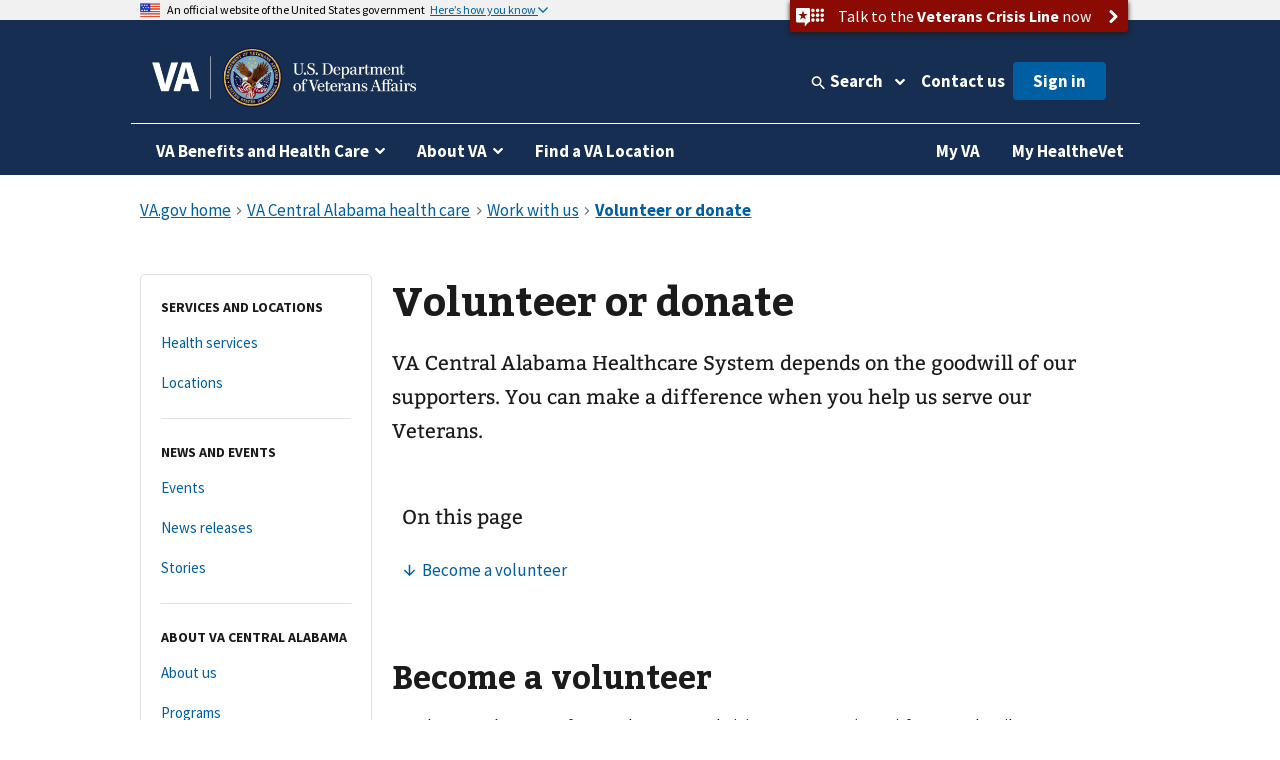

--- FILE ---
content_type: text/html
request_url: https://www.va.gov/central-alabama-health-care/work-with-us/volunteer-or-donate/
body_size: 12249
content:
<!DOCTYPE html><!--[if lt IE 7 ]> <html lang="en" class="ie6"> <![endif]--><!--[if IE 7 ]> <html lang="en" class="ie7"> <![endif]--><!--[if IE 8 ]> <html lang="en" class="ie8"> <![endif]--><!--[if IE 9 ]> <html lang="en" class="ie9"> <![endif]--><!--[if (gt IE 9)|!(IE)]><!--><html lang="en"><!--<![endif]--><!--
  layout: health_care_region_detail_page.drupal.liquid
  path: central-alabama-health-care/work-with-us/volunteer-or-donate
  entityId: 17580
--><head>
  <meta charset="utf-8">
  <meta http-equiv="X-UA-Compatible" content="IE=edge">
  <meta name="HandheldFriendly" content="True">
  <meta name="MobileOptimized" content="320">
  <meta name="viewport" content="width=device-width, initial-scale=1.0">

  <!-- Preconnecting required origins: https://web.dev/uses-rel-preconnect/ -->
  <link rel="preconnect" href="https://www.googletagmanager.com">
    <link rel="preconnect" href="https://api.va.gov">

  <!-- Index only pages on production. -->

  <!-- Add metatags. -->
<!-- Canonical URL -->
  <link rel="canonical" href="https://www.va.gov/central-alabama-health-care/work-with-us/volunteer-or-donate/">

<!-- Last updated -->
  <meta name="DC.Date" scheme="W3CDTF" content="2023-10-11">


<!-- Last updated -->

<!-- Mobile App Promo Banners config -->

<!-- End Mobile App Promo Banners config -->

<!-- og:url -->
  <meta property="og:url" content="https://www.va.gov/central-alabama-health-care/work-with-us/volunteer-or-donate/">

<!-- og:type -->
<meta property="og:type" content="website">

<!-- article:tags -->

<!-- Custom metatags -->
                          <meta name="description" content="VA Central Alabama Healthcare System depends on the goodwill of our supporters. You can make a difference when you help us serve our Veterans.">
                    <link rel="image_src" href="https://www.va.gov/img/design/logo/va-og-image.png">
                        <meta property="og:description" content="VA Central Alabama Healthcare System depends on the goodwill of our supporters. You can make a difference when you help us serve our Veterans.">
                              <meta property="og:image" content="https://www.va.gov/img/design/logo/va-og-image.png">
                              <meta property="og:image:alt" content="U.S. Department of Veterans Affairs">
                              <meta property="og:site_name" content="Veterans Affairs">
                              <meta property="og:title" content="Volunteer or donate | Veterans Affairs">
                              <title>Volunteer Or Donate | VA Central Alabama Health Care | Veterans Affairs</title>
                              <meta name="twitter:card" content="summary_large_image">
                              <meta name="twitter:description" content="You can make a difference when you volunteer at or donate to the VA Central Alabama Healthcare System.">
                              <meta name="twitter:image" content="https://www.va.gov/img/design/logo/va-og-image.png">
                              <meta name="twitter:image:alt" content="U.S. Department of Veterans Affairs">
                              <meta name="twitter:site" content="@DeptVetAffairs">
                              <meta name="twitter:title" content="Volunteer or donate | VA Central Alabama health care | Veterans Affairs">
        
<!-- Default metatags -->

  <!-- Add polyfills. -->
  <script nonce="C0tMVTKvdTHedJArddDeFpGmdoRk2Npn" nomodule data-entry-name="polyfills.js" src="https://prod-va-gov-assets.s3-us-gov-west-1.amazonaws.com/generated/polyfills.entry.js"></script>

  <!-- Add analytics helpers. -->
  <script nonce="C0tMVTKvdTHedJArddDeFpGmdoRk2Npn">
/**
 * An alias for window.dataLayer.push made available under the window so that it is accessible in content files.
 * @module module:record-event
 * @see https://developers.google.com/tag-manager/devguide
 * @see module:platform/monitoring/record-event
 * @param {object} data - The event data that will be sent to GA.
 */
window.dataLayer = [] || window.dataLayer;
window.recordEvent = function(data) {
  return window.dataLayer.push(data);
};
window.recordMultipleEvents = function (events){
  events.forEach(event => recordEvent(event))
}
  </script>

  <!-- Add web components. -->
    <link rel="stylesheet" data-entry-name="web-components.css" href="https://prod-va-gov-assets.s3-us-gov-west-1.amazonaws.com/generated/web-components.css">

      <script nonce="C0tMVTKvdTHedJArddDeFpGmdoRk2Npn" defer data-entry-name="web-components.js" src="https://prod-va-gov-assets.s3-us-gov-west-1.amazonaws.com/generated/web-components.entry.js"></script>
  
  <!-- Render GA template. -->

    


<script data-e2e="analytics-script" nonce="C0tMVTKvdTHedJArddDeFpGmdoRk2Npn">
        (function(w, d, s, l, i) {
  w[l] = w[l] || [];
  w[l].push({ 'gtm.start': new Date().getTime(), event: 'gtm.js' });
  var f = d.getElementsByTagName(s)[0],
    j = d.createElement(s),
    dl = l != 'dataLayer' ? '&l=' + l : '';
  j.async = true;
  j.src = 'https://www.googletagmanager.com/gtm.js?id=' + i + dl;
  f.parentNode.insertBefore(j, f);
})(window, document, 'script', 'dataLayer', 'GTM-WFJWBD');
      (function(window) {
  function withFormContent(acc, data) {
    //console.log("acc.content data",data.Content);
    acc.content = data.Content;
  }

  function withFeedbackUUID(acc, data) {
    acc.feedbackUUID = data.Feedback_UUID;
  }

  function mEvent(name, action, opts) {
    opts = opts || {};
    var custom = opts.custom;
    var label = opts.label;

    function handle(event) {
      var start = +new Date();
      var cm = window.cm || function() {};
      var mData = event.detail;
      var eData = {
        category: 'Medallia',
        action: action,
        label: label || mData.Form_Type,
        value: mData.Form_ID,
        myParams: {},
      };
      if (custom) {
        for (var i = 0; i < custom.length; i++)
          custom[i](eData.myParams, mData);
      }
      var end = +new Date();
      console.log('send', 'event', eData, end - start);
      recordEvent({
        event: eData.action,
        'survey-tool': eData.category,
        'survey-form-id': eData.value,
        'survey-status': eData.label,
        'survey-details': eData.myParams,
      });
    }
    window.addEventListener('MDigital_' + name, handle);
  }
  mEvent('ShowForm_Called', 'survey-show-form-call');
  mEvent('Form_Displayed', 'survey-start-form');
  mEvent('Form_Next_Page', 'survey-next-click');
  mEvent('Form_Back_Page', 'survey-back-click');
  mEvent('Form_Close_Submitted', 'survey-submit-close');
  mEvent('Form_Close_No_Submit', 'survey-no-submit-close');
  mEvent('Feedback_Submit', 'survey-submit', {
    custom: [withFeedbackUUID, withFormContent],
  });
  mEvent('Submit_Feedback', 'survey--submission', {
    custom: [withFeedbackUUID, withFormContent],
  });
  mEvent('Feedback_Button_Clicked', 'survey-button-click', {
    custom: [withFeedbackUUID],
  });
  mEvent('ThankYou_Displayed', 'survey--submission-successful', {
    custom: [withFeedbackUUID, withFormContent],
  });
  mEvent('Invite_Displayed', 'survey-invitation-display', {
    label: 'Invite',
  });
  mEvent('Invite_Accepted', 'survey-invitation-accept', {
    label: 'Invite',
  });
  mEvent('Invite_Declined', 'survey-invitation-decline', {
    label: 'Invite',
  });
  mEvent('Invite_Skipped', 'survey-invitation-skip', {
    label: 'Invite',
  });
})(window);
    
  recordEvent({ environment: 'vagovprod' });
  if ( self !== top ) {
    recordEvent({ event: 'iframed', embeddedIn: document.referrer });
  }
</script>


  <!-- Add Icons. -->
  <link href="https://s3-us-gov-west-1.amazonaws.com/content.www.va.gov/img/design/icons/apple-touch-icon.png" rel="apple-touch-icon-precomposed">
  <link href="https://s3-us-gov-west-1.amazonaws.com/content.www.va.gov/img/design/icons/apple-touch-icon-72x72.png" rel="apple-touch-icon-precomposed" sizes="72x72">
  <link href="https://s3-us-gov-west-1.amazonaws.com/content.www.va.gov/img/design/icons/apple-touch-icon-114x114.png" rel="apple-touch-icon-precomposed" sizes="114x114">
  <link href="https://s3-us-gov-west-1.amazonaws.com/content.www.va.gov/img/design/icons/apple-touch-icon-152x152.png" rel="apple-touch-icon-precomposed" sizes="144x144">
  <link rel="shortcut icon" href="https://s3-us-gov-west-1.amazonaws.com/content.www.va.gov/img/design/icons/favicon.ico">

  <meta name="msapplication-TileImage" content="/img/design/icons/apple-touch-icon-114x114">
  <meta name="msapplication-TileColor" content="#144073">

  <!-- Preload main fonts -->
  <link rel="preload" href="https://prod-va-gov-assets.s3-us-gov-west-1.amazonaws.com/generated/sourcesanspro-bold-webfont.woff2" as="font" type="font/woff2" crossorigin>
  <link rel="preload" href="https://prod-va-gov-assets.s3-us-gov-west-1.amazonaws.com/generated/sourcesanspro-regular-webfont.woff2" as="font" type="font/woff2" crossorigin>
  <link rel="preload" href="https://prod-va-gov-assets.s3-us-gov-west-1.amazonaws.com/generated/bitter-bold.woff2" as="font" type="font/woff2" crossorigin>

  <!-- CSS -->
  <link rel="stylesheet" data-entry-name="style.css" href="https://prod-va-gov-assets.s3-us-gov-west-1.amazonaws.com/generated/style.css">
  <link rel="stylesheet" data-entry-content="content-build.css" href="https://s3-us-gov-west-1.amazonaws.com/content.www.va.gov/assets/content-build.css">
  <link rel="stylesheet" data-entry-name="static-pages.css" href="https://prod-va-gov-assets.s3-us-gov-west-1.amazonaws.com/generated/static-pages.css">

  <!-- Old IE -->

  <!--[if lt IE 9]>
<link rel='stylesheet' href='/assets/css/ie.css'>
<![endif]-->


  <script nonce="C0tMVTKvdTHedJArddDeFpGmdoRk2Npn" defer data-entry-name="vendor.js" src="https://prod-va-gov-assets.s3-us-gov-west-1.amazonaws.com/generated/vendor.entry.js"></script>
  <script nonce="C0tMVTKvdTHedJArddDeFpGmdoRk2Npn" defer data-entry-name="static-pages.js" src="https://prod-va-gov-assets.s3-us-gov-west-1.amazonaws.com/generated/static-pages.entry.js"></script>

  <!--
  We participate in the US government’s analytics program. See the data at analytics.usa.gov.
  https://github.com/digital-analytics-program/gov-wide-code
-->
  <script async type="text/javascript" nonce="C0tMVTKvdTHedJArddDeFpGmdoRk2Npn" src="https://dap.digitalgov.gov/Universal-Federated-Analytics-Min.js?agency=VA" id="_fed_an_ua_tag"></script>

  <script nonce="C0tMVTKvdTHedJArddDeFpGmdoRk2Npn" type="text/javascript">
    function focusContent(e) {
      e.preventDefault();
      const contentElement = document.querySelector('#content h1') || document.querySelector('#content');
      contentElement.setAttribute('tabindex', '-1');
      contentElement.addEventListener('blur', function(event) {
        event.target.removeAttribute('tabindex');
      }, true);
      window.scrollTo(0, contentElement.offsetTop);
      contentElement.focus();
    }
    window.VetsGov = window.VetsGov || {};
    window.VetsGov.headerFooter = JSON.parse("{\"footerData\":[{\"column\":\"bottom_rail\",\"href\":\"https://www.va.gov/accessibility-at-va\",\"order\":1,\"target\":null,\"title\":\"508 compliance\"},{\"column\":\"bottom_rail\",\"href\":\"https://www.va.gov/resources/your-civil-rights-and-how-to-file-a-discrimination-complaint/\",\"order\":2,\"target\":null,\"title\":\"Civil Rights\"},{\"column\":\"bottom_rail\",\"href\":\"https://department.va.gov/foia/\",\"order\":3,\"target\":null,\"title\":\"Freedom of Information Act (FOIA)\"},{\"column\":\"bottom_rail\",\"href\":\"https://www.va.gov/report-harassment/\",\"order\":4,\"target\":null,\"title\":\"Harassment\"},{\"column\":\"bottom_rail\",\"href\":\"https://www.va.gov/oig/\",\"order\":5,\"target\":null,\"title\":\"Office of Inspector General\"},{\"column\":\"bottom_rail\",\"href\":\"https://www.va.gov/opa/Plain_Language.asp\",\"order\":6,\"target\":null,\"title\":\"Plain language\"},{\"column\":\"bottom_rail\",\"href\":\"https://www.va.gov/privacy-policy/\",\"order\":7,\"target\":null,\"title\":\"Privacy, policies, and legal information\"},{\"column\":\"bottom_rail\",\"href\":\"https://www.oprm.va.gov/\",\"order\":8,\"target\":null,\"title\":\"VA Privacy Service\"},{\"column\":\"bottom_rail\",\"href\":\"https://www.va.gov/ORM/NoFEAR_Select.asp\",\"order\":9,\"target\":null,\"title\":\"No FEAR Act Data\"},{\"column\":\"bottom_rail\",\"href\":\"https://www.usa.gov/\",\"order\":10,\"target\":null,\"title\":\"USA.gov\"},{\"column\":\"bottom_rail\",\"href\":\"https://www.va.gov/performance-dashboard/\",\"order\":11,\"target\":null,\"title\":\"VA performance dashboard\"},{\"column\":\"bottom_rail\",\"href\":\"https://www.va.gov/veterans-portrait-project/\",\"order\":12,\"target\":null,\"title\":\"Veterans Portrait Project\"},{\"column\":1,\"href\":\"https://www.va.gov/homeless/\",\"order\":1,\"target\":null,\"title\":\"Homeless Veterans\"},{\"column\":1,\"href\":\"https://www.va.gov/womenvet/\",\"order\":2,\"target\":null,\"title\":\"Women Veterans\"},{\"column\":1,\"href\":\"https://www.va.gov/centerforminorityveterans/\",\"order\":3,\"target\":null,\"title\":\"Minority Veterans\"},{\"column\":1,\"href\":\"https://www.ptsd.va.gov/\",\"order\":4,\"target\":null,\"title\":\"PTSD\"},{\"column\":1,\"href\":\"https://www.mentalhealth.va.gov/\",\"order\":5,\"target\":null,\"title\":\"Mental health\"},{\"column\":1,\"href\":\"https://department.va.gov/veteran-sports/\",\"order\":6,\"target\":null,\"title\":\"Adaptive sports and special events\"},{\"column\":1,\"href\":\"https://www.va.gov/osdbu/\",\"order\":7,\"target\":null,\"title\":\"Small business programs\"},{\"column\":1,\"href\":\"https://www.va.gov/outreach-and-events/events/\",\"order\":8,\"target\":null,\"title\":\"VA outreach events\"},{\"column\":1,\"href\":\"https://www.nrd.gov/\",\"order\":9,\"target\":null,\"title\":\"National Resource Directory\"},{\"column\":2,\"href\":\"https://www.va.gov/forms/\",\"order\":1,\"target\":null,\"title\":\"VA forms\"},{\"column\":2,\"href\":\"https://www.accesstocare.va.gov/\",\"order\":2,\"target\":null,\"title\":\"VA health care access and quality\"},{\"column\":2,\"href\":\"https://www.va.gov/get-help-from-accredited-representative\",\"order\":3,\"target\":null,\"title\":\"Get help from an accredited representative or VSO\"},{\"column\":2,\"href\":\"https://www.mobile.va.gov/appstore/\",\"order\":4,\"target\":null,\"title\":\"VA mobile apps\"},{\"column\":2,\"href\":\"https://department.va.gov/about/state-departments-of-veterans-affairs-office-locations/\",\"order\":5,\"target\":null,\"title\":\"State Veterans Affairs offices\"},{\"column\":2,\"href\":\"https://www.va.gov/opal/fo/dbwva.asp\",\"order\":6,\"target\":null,\"title\":\"Doing business with VA\"},{\"column\":2,\"href\":\"https://www.va.gov/jobs/\",\"order\":7,\"target\":null,\"title\":\"Careers at VA\"},{\"column\":2,\"href\":\"https://www.va.gov/outreach-and-events/outreach-materials\",\"order\":8,\"target\":null,\"title\":\"VA outreach materials\"},{\"column\":2,\"href\":\"https://www.va.gov/welcome-kit/\",\"order\":9,\"target\":null,\"title\":\"Your VA welcome kit\"},{\"column\":3,\"href\":\"https://news.va.gov/\",\"order\":1,\"target\":null,\"title\":\"VA news\"},{\"column\":3,\"href\":\"https://www.va.gov/opa/pressrel/\",\"order\":2,\"target\":null,\"title\":\"Press releases\"},{\"column\":3,\"href\":\"https://public.govdelivery.com/accounts/USVA/subscriber/new/\",\"order\":3,\"target\":null,\"title\":\"Email updates\"},{\"column\":3,\"href\":\"https://www.facebook.com/VeteransAffairs\",\"order\":4,\"target\":null,\"title\":\"Facebook\"},{\"column\":3,\"href\":\"https://www.instagram.com/deptvetaffairs/\",\"order\":5,\"target\":null,\"title\":\"Instagram\"},{\"column\":3,\"href\":\"https://x.com/DeptVetAffairs/\",\"order\":6,\"target\":null,\"title\":\"X\"},{\"column\":3,\"href\":\"https://www.flickr.com/photos/VeteransAffairs/\",\"order\":7,\"target\":null,\"title\":\"Flickr\"},{\"column\":3,\"href\":\"https://www.youtube.com/user/DeptVetAffairs\",\"order\":8,\"target\":null,\"title\":\"YouTube\"},{\"column\":3,\"href\":\"https://digital.va.gov/web-governance/social-media/social-media-sites/\",\"order\":9,\"target\":null,\"title\":\"All VA social media\"},{\"column\":4,\"href\":\"https://www.va.gov/resources/\",\"order\":1,\"target\":null,\"title\":\"Resources and support\"},{\"column\":4,\"href\":\"https://www.va.gov/contact-us/\",\"order\":2,\"target\":null,\"title\":\"Contact us\"},{\"column\":4,\"label\":\"Call us\",\"href\":\"tel:18006982411\",\"order\":3,\"target\":null,\"title\":\"800-698-2411\"},{\"column\":4,\"href\":\"tel:711\",\"order\":4,\"target\":null,\"title\":\"TTY: 711\"},{\"column\":4,\"label\":\"Visit a medical center or regional office\",\"href\":\"https://www.va.gov/find-locations/\",\"order\":5,\"target\":null,\"title\":\"Find a VA location\"}],\"megaMenuData\":[{\"title\":\"VA Benefits and Health Care\",\"menuSections\":[{\"title\":\"Health care\",\"links\":{\"seeAllLink\":{\"text\":\"View all in health care\",\"href\":\"https://www.va.gov/health-care\"},\"columnOne\":{\"title\":\"Get health care benefits\",\"links\":[{\"text\":\"About VA health benefits\",\"href\":\"https://www.va.gov/health-care/about-va-health-benefits\"},{\"text\":\"How to apply\",\"href\":\"https://www.va.gov/health-care/how-to-apply\"},{\"text\":\"Family and caregiver health benefits\",\"href\":\"https://www.va.gov/family-and-caregiver-benefits/health-and-disability\"},{\"text\":\"Apply now for health care\",\"href\":\"https://www.va.gov/health-care/apply/application\"}]},\"columnTwo\":{\"title\":\"Manage your health\",\"links\":[{\"text\":\"Manage health appointments\",\"href\":\"https://www.va.gov/health-care/manage-appointments\"},{\"text\":\"Refill prescriptions and manage medications\",\"href\":\"https://www.va.gov/health-care/manage-prescriptions-medications\"},{\"text\":\"Review medical records online\",\"href\":\"https://www.va.gov/health-care/review-medical-records\"},{\"text\":\"Send and receive secure messages\",\"href\":\"https://www.va.gov/health-care/send-receive-messages\"},{\"text\":\"File for travel pay reimbursement\",\"href\":\"https://www.va.gov/health-care/file-travel-pay-reimbursement\"}]},\"columnThree\":{\"img\":{\"src\":\"https://www.va.gov/img/styles/3_2_medium_thumbnail/public/hub_promos/health-care.png\",\"alt\":\"\"},\"link\":{\"text\":\"Manage your health care with My HealtheVet on VA.gov\",\"href\":\"https://www.va.gov/health-care/manage-health\"},\"description\":\"You can now manage your VA health care in the same place you manage your other VA benefits and services.\"}}},{\"title\":\"Disability\",\"links\":{\"seeAllLink\":{\"text\":\"View all in disability\",\"href\":\"https://www.va.gov/disability\"},\"columnOne\":{\"title\":\"Get disability benefits\",\"links\":[{\"text\":\"Eligibility\",\"href\":\"https://www.va.gov/disability/eligibility\"},{\"text\":\"How to file a claim\",\"href\":\"https://www.va.gov/disability/how-to-file-claim\"},{\"text\":\"Survivor and dependent compensation (DIC)\",\"href\":\"https://www.va.gov/family-and-caregiver-benefits/survivor-compensation/dependency-indemnity-compensation\"},{\"text\":\"File a claim online\",\"href\":\"https://www.va.gov/disability/file-disability-claim-form-21-526ez/\"}]},\"columnTwo\":{\"title\":\"Manage your benefits\",\"links\":[{\"text\":\"Check your claim, decision review, or appeal status\",\"href\":\"https://www.va.gov/claim-or-appeal-status\"},{\"text\":\"View your payment history\",\"href\":\"https://www.va.gov/va-payment-history\"},{\"text\":\"Upload evidence to support your claim\",\"href\":\"https://www.va.gov/disability/upload-supporting-evidence\"},{\"text\":\"File for a VA disability increase\",\"href\":\"https://www.va.gov/disability/file-disability-claim-form-21-526ez/\"},{\"text\":\"Request a decision review or appeal\",\"href\":\"https://www.va.gov/decision-reviews\"}]},\"columnThree\":{\"img\":{\"src\":\"https://www.va.gov/img/styles/3_2_medium_thumbnail/public/hub_promos/disability.png\",\"alt\":\"\"},\"link\":{\"text\":\"VA claim exam (C&P exam)\",\"href\":\"https://www.va.gov/resources/va-claim-exam\"},\"description\":\"Find out why you might need a claim exam. Learn how to schedule and prepare for your appointment.\"}}},{\"title\":\"Education and training\",\"links\":{\"seeAllLink\":{\"text\":\"View all in education\",\"href\":\"https://www.va.gov/education\"},\"columnOne\":{\"title\":\"Get education benefits\",\"links\":[{\"text\":\"About GI Bill benefits\",\"href\":\"https://www.va.gov/education/about-gi-bill-benefits\"},{\"text\":\"Eligibility\",\"href\":\"https://www.va.gov/education/eligibility\"},{\"text\":\"How to apply\",\"href\":\"https://www.va.gov/education/how-to-apply\"},{\"text\":\"Veteran Readiness and Employment (Chapter 31)\",\"href\":\"https://www.va.gov/careers-employment/vocational-rehabilitation\"},{\"text\":\"Education and career benefits for family members\",\"href\":\"https://www.va.gov/family-and-caregiver-benefits/education-and-careers\"}]},\"columnTwo\":{\"title\":\"Manage your benefits\",\"links\":[{\"text\":\"View your VA payment history\",\"href\":\"https://www.va.gov/va-payment-history\"},{\"text\":\"Check your remaining Post-9/11 GI Bill benefits\",\"href\":\"https://www.va.gov/education/check-remaining-post-9-11-gi-bill-benefits\"},{\"text\":\"Transfer your Post-9/11 GI Bill benefits\",\"href\":\"https://www.va.gov/education/transfer-post-9-11-gi-bill-benefits\"},{\"text\":\"Verify your school enrollment\",\"href\":\"https://www.va.gov/education/verify-school-enrollment\"},{\"text\":\"Change your direct deposit information\",\"href\":\"https://www.va.gov/change-direct-deposit\"}]},\"columnThree\":{\"img\":{\"src\":\"https://www.va.gov/img/styles/3_2_medium_thumbnail/public/hub_promos/education.png\",\"alt\":\"\"},\"link\":{\"text\":\"GI Bill\u00AE Comparison Tool\",\"href\":\"https://www.va.gov/education/gi-bill-comparison-tool\"},\"description\":\"Learn about education programs and compare benefits by school.\"}}},{\"title\":\"Careers and employment\",\"links\":{\"seeAllLink\":{\"text\":\"View all in careers and employment\",\"href\":\"https://www.va.gov/careers-employment\"},\"columnOne\":{\"title\":\"Get employment benefits\",\"links\":[{\"text\":\"About Veteran Readiness and Employment (VR&E)\",\"href\":\"https://www.va.gov/careers-employment/vocational-rehabilitation\"},{\"text\":\"How to apply\",\"href\":\"https://www.va.gov/careers-employment/vocational-rehabilitation/how-to-apply\"},{\"text\":\"Educational and career counseling\",\"href\":\"https://www.va.gov/careers-employment/education-and-career-counseling\"},{\"text\":\"Veteran-owned small business support\",\"href\":\"https://www.va.gov/careers-employment/veteran-owned-business-support\"},{\"text\":\"Apply for VR&E benefits\",\"href\":\"https://www.va.gov/careers-employment/vocational-rehabilitation/apply-vre-form-28-1900/\"}]},\"columnTwo\":{\"title\":\"Manage your career\",\"links\":[{\"text\":\"VA transition assistance\",\"href\":\"https://www.benefits.va.gov/tap/\"},{\"text\":\"Find a job\",\"href\":\"https://www.dol.gov/veterans/findajob/\"},{\"text\":\"Find VA careers and support\",\"href\":\"https://www.va.gov/jobs/\"},{\"text\":\"Print your civil service preference letter\",\"href\":\"https://www.va.gov/records/download-va-letters\"}]},\"columnThree\":{\"img\":{\"src\":\"https://www.va.gov/img/styles/3_2_medium_thumbnail/public/hub_promos/careers.png\",\"alt\":\"\"},\"link\":{\"text\":\"Check your VR&E eligibility and benefits\",\"href\":\"https://www.va.gov/careers-employment/your-vre-eligibility/\"},\"description\":\"Sign in and we\u2019ll tell you if you\u2019re eligible for VR&E benefits.\"}}},{\"title\":\"Pension\",\"links\":{\"seeAllLink\":{\"text\":\"View all in pension\",\"href\":\"https://www.va.gov/pension\"},\"columnOne\":{\"title\":\"Get pension benefits\",\"links\":[{\"text\":\"Veterans Pension eligibility\",\"href\":\"https://www.va.gov/pension/eligibility\"},{\"text\":\"How to apply\",\"href\":\"https://www.va.gov/pension/how-to-apply\"},{\"text\":\"Apply now for a Veterans Pension\",\"href\":\"https://www.va.gov/pension/apply-for-veteran-pension-form-21p-527ez/\"},{\"text\":\"Aid and attendance benefits and housebound allowance\",\"href\":\"https://www.va.gov/pension/aid-attendance-housebound\"},{\"text\":\"Survivors Pension\",\"href\":\"https://www.va.gov/family-and-caregiver-benefits/survivor-compensation/survivors-pension\"}]},\"columnTwo\":{\"title\":\"Manage your benefits\",\"links\":[{\"text\":\"Check your claim, decision review, or appeal status\",\"href\":\"https://www.va.gov/claim-or-appeal-status\"},{\"text\":\"View your VA payment history\",\"href\":\"https://www.va.gov/va-payment-history\"},{\"text\":\"Change your address\",\"href\":\"https://www.va.gov/change-address\"},{\"text\":\"Change your direct deposit information\",\"href\":\"https://www.va.gov/change-direct-deposit\"}]},\"columnThree\":{\"img\":{\"src\":\"https://www.va.gov/img/styles/3_2_medium_thumbnail/public/hub_promos/pension.png\",\"alt\":\"\"},\"link\":{\"text\":\"Get your pension payments electronically\",\"href\":\"https://www.godirect.gov/gpw\"},\"description\":\"Sign up for direct deposit or a pre-paid debit card.\"}}},{\"title\":\"Housing assistance\",\"links\":{\"seeAllLink\":{\"text\":\"View all in housing assistance\",\"href\":\"https://www.va.gov/housing-assistance\"},\"columnOne\":{\"title\":\"Get home loan benefits\",\"links\":[{\"text\":\"About VA home loan types\",\"href\":\"https://www.va.gov/housing-assistance/home-loans/loan-types\"},{\"text\":\"How to request a COE\",\"href\":\"https://www.va.gov/housing-assistance/home-loans/how-to-request-coe\"},{\"text\":\"Check your COE status\",\"href\":\"https://www.va.gov/housing-assistance/home-loans/check-coe-status\"},{\"text\":\"Request a COE online\",\"href\":\"https://www.va.gov/housing-assistance/home-loans/request-coe-form-26-1880\"}]},\"columnTwo\":{\"title\":\"Get Veterans housing grants\",\"links\":[{\"text\":\"Check your claim, decision review, or appeal status\",\"href\":\"https://www.va.gov/claim-or-appeal-status\"},{\"text\":\"How to apply for an adapted housing grant\",\"href\":\"https://www.va.gov/housing-assistance/disability-housing-grants/how-to-apply\"},{\"text\":\"About disability housing grants\",\"href\":\"https://www.va.gov/housing-assistance/disability-housing-grants\"}]},\"columnThree\":{\"img\":{\"src\":\"https://www.va.gov/img/styles/3_2_medium_thumbnail/public/hub_promos/housing.png\",\"alt\":\"\"},\"link\":{\"text\":\"National Call Center for Homeless Veterans\",\"href\":\"https://www.va.gov/homeless/nationalcallcenter.asp\"},\"description\":\"Find out how we can help you or a Veteran you care about connect with VA and local resources 24 hours a day, 7 days a week.\"}}},{\"title\":\"Life insurance\",\"links\":{\"seeAllLink\":{\"text\":\"View all in life insurance\",\"href\":\"https://www.va.gov/life-insurance\"},\"columnOne\":{\"title\":\"Get life insurance\",\"links\":[{\"text\":\"About life insurance options\",\"href\":\"https://www.va.gov/life-insurance/options-eligibility\"},{\"text\":\"Benefits for totally disabled or terminally ill policyholders\",\"href\":\"https://www.va.gov/life-insurance/totally-disabled-or-terminally-ill\"},{\"text\":\"Beneficiary financial counseling and online will preparation\",\"href\":\"https://www.benefits.va.gov/insurance/bfcs.asp\"}]},\"columnTwo\":{\"title\":\"Manage your life insurance\",\"links\":[{\"text\":\"Access your policy online\",\"href\":\"https://www.va.gov/life-insurance/manage-your-policy\"},{\"text\":\"Update your beneficiaries\",\"href\":\"https://www.benefits.va.gov/INSURANCE/updatebene.asp\"},{\"text\":\"File a claim for insurance benefits\",\"href\":\"https://www.benefits.va.gov/INSURANCE/file_death_claim.asp\"},{\"text\":\"Check your claim, decision review, or appeal status\",\"href\":\"https://www.va.gov/claim-or-appeal-status\"}]},\"columnThree\":{\"img\":{\"src\":\"https://www.va.gov/img/styles/3_2_medium_thumbnail/public/hub_promos/life-insurance.png\",\"alt\":\"\"},\"link\":{\"text\":\"Learn how to apply for Veterans Affairs Life Insurance (VALife)\",\"href\":\"https://www.va.gov/life-insurance/options-eligibility/valife\"},\"description\":\"VALife is a life insurance program for Veterans with service-connected disabilities.\"}}},{\"title\":\"Burials and memorials\",\"links\":{\"seeAllLink\":{\"text\":\"View all in burials and memorials\",\"href\":\"https://www.va.gov/burials-memorials\"},\"columnOne\":{\"title\":\"Get burial benefits\",\"links\":[{\"text\":\"Eligibility\",\"href\":\"https://www.va.gov/burials-memorials/eligibility\"},{\"text\":\"Pre-need burial eligibility determination\",\"href\":\"https://www.va.gov/burials-memorials/pre-need-eligibility\"},{\"text\":\"Veteran burial allowance\",\"href\":\"https://www.va.gov/burials-memorials/veterans-burial-allowance\"},{\"text\":\"Memorial items\",\"href\":\"https://www.va.gov/burials-memorials/memorial-items\"},{\"text\":\"Survivor and dependent compensation (DIC)\",\"href\":\"https://www.va.gov/family-and-caregiver-benefits/survivor-compensation/dependency-indemnity-compensation\"}]},\"columnTwo\":{\"title\":\"Plan a burial\",\"links\":[{\"text\":\"Schedule a burial for a Veteran or family member\",\"href\":\"https://www.va.gov/burials-memorials/schedule-a-burial\"},{\"text\":\"Find a cemetery\",\"href\":\"https://www.cem.va.gov/cems/listcem.asp\"},{\"text\":\"Request military records (DD214)\",\"href\":\"https://www.va.gov/records/get-military-service-records\"}]},\"columnThree\":{\"img\":{\"src\":\"https://www.va.gov/img/styles/3_2_medium_thumbnail/public/hub_promos/burials.png\",\"alt\":\"\"},\"link\":{\"text\":\"Find burial and memorial benefits information\",\"href\":\"https://www.cem.va.gov/veterans-and-families/\"},\"description\":\"Eligible Veterans have earned VA burial and memorial benefits for themselves, their spouses, and qualifying family members.  Ensure you receive the honor and remembrance you deserve.\"}}},{\"title\":\"Records\",\"links\":{\"seeAllLink\":{\"text\":\"View all in records\",\"href\":\"https://www.va.gov/records\"},\"columnOne\":{\"title\":\"Get your records\",\"links\":[{\"text\":\"Review medical records online\",\"href\":\"https://www.va.gov/health-care/review-medical-records\"},{\"text\":\"Download your VA benefits letters\",\"href\":\"https://www.va.gov/records/download-va-letters\"},{\"text\":\"How to request a VA home loan Certificate of Eligibility (COE)\",\"href\":\"https://www.va.gov/housing-assistance/home-loans/how-to-request-coe\"},{\"text\":\"Get Veteran ID cards\",\"href\":\"https://www.va.gov/records/get-veteran-id-cards\"}]},\"columnTwo\":{\"title\":\"Manage your records\",\"links\":[{\"text\":\"Request your military records (DD214)\",\"href\":\"https://www.va.gov/records/get-military-service-records\"},{\"text\":\"Change your address\",\"href\":\"https://www.va.gov/change-address\"},{\"text\":\"How to apply for a discharge upgrade\",\"href\":\"https://www.va.gov/discharge-upgrade-instructions\"},{\"text\":\"View your VA payment history\",\"href\":\"https://www.va.gov/va-payment-history\"},{\"text\":\"Search historical military records (National Archives)\",\"href\":\"https://www.archives.gov/\"}]},\"columnThree\":{\"img\":{\"src\":\"https://www.va.gov/img/styles/3_2_medium_thumbnail/public/hub_promos/records.png\",\"alt\":\"\"},\"link\":{\"text\":\"Confirm your VA benefit status\",\"href\":\"https://www.va.gov/records/download-va-letters\"},\"description\":\"Download letters like your eligibility or award letter for certain benefits.\"}}},{\"title\":\"Service members\",\"text\":\"Service members\",\"href\":\"https://www.va.gov/service-member-benefits\"},{\"title\":\"Family and caregivers\",\"text\":\"Family and caregivers\",\"href\":\"https://www.va.gov/family-member-benefits\"}]},{\"title\":\"About VA\",\"menuSections\":{\"mainColumn\":{\"title\":\"VA organizations\",\"links\":[{\"text\":\"Veterans Health Administration\",\"href\":\"https://www.va.gov/health\"},{\"text\":\"Veterans Benefits Administration\",\"href\":\"https://www.benefits.va.gov/benefits/\"},{\"text\":\"National Cemetery Administration\",\"href\":\"https://www.cem.va.gov/\"},{\"text\":\"VA Leadership\",\"href\":\"https://department.va.gov/biographies/?_bio_position=assistant-secretary%2Cchairman%2Cdeputy-secretary%2Cgeneral-counsel%2Cinspector-general%2Cprincipal-executive-director%2Csecretary%2Cunder-secretary%2Cva-chief-of-staff/%3Fredirect%3D1%2Cva-chief-of-staff\"},{\"text\":\"Public Affairs\",\"href\":\"https://department.va.gov/administrations-and-offices/public-and-intergovernmental-affairs/\"},{\"text\":\"Congressional Affairs\",\"href\":\"https://www.va.gov/oca/index.asp\"},{\"text\":\"All VA offices and organizations\",\"href\":\"https://department.va.gov/about/\"}]},\"columnOne\":{\"title\":\"Innovation at VA\",\"links\":[{\"text\":\"Health research\",\"href\":\"https://www.research.va.gov/\"},{\"text\":\"Public health\",\"href\":\"https://www.publichealth.va.gov/\"},{\"text\":\"VA open data\",\"href\":\"https://www.va.gov/data/\"},{\"text\":\"Veterans analysis and statistics\",\"href\":\"https://www.va.gov/VETDATA/index.asp\"},{\"text\":\"Appeals modernization\",\"href\":\"https://www.benefits.va.gov/benefits/appeals.asp\"},{\"text\":\"VA Innovation Center\",\"href\":\"https://www.innovation.va.gov/\"},{\"text\":\"Recovery Act\",\"href\":\"https://www.va.gov/recovery/\"}]},\"columnTwo\":{\"title\":\"Learn about VA\",\"links\":[{\"text\":\"About VA\",\"href\":\"https://department.va.gov/about/\"},{\"text\":\"History of VA\",\"href\":\"https://department.va.gov/history/\"},{\"text\":\"VA plans, budget, finances, and performance\",\"href\":\"https://department.va.gov/about/va-plans-budget-finances-and-performance/\"},{\"text\":\"National cemetery history program\",\"href\":\"https://www.cem.va.gov/cem/history/index.asp\"},{\"text\":\"Veterans legacy program\",\"href\":\"https://www.cem.va.gov/cem/legacy/index.asp\"},{\"text\":\"Volunteer or donate\",\"href\":\"https://www.volunteer.va.gov/index.asp\"}]},\"columnThree\":{\"img\":{\"src\":\"https://www.va.gov/img/styles/3_2_medium_thumbnail/public/2023-11/disability%20icon.png\",\"alt\":\"Paper icon\"},\"link\":{\"text\":\"Agency Financial Report\",\"href\":\"https://department.va.gov/administrations-and-offices/management/finance/agency-financial-report/\"},\"description\":\"View the FY 2024 report that includes VA accomplishments with taxpayer dollars and the challenges that remain.\"}}},{\"title\":\"Find a VA Location\",\"href\":\"https://www.va.gov/find-locations/\"}]}");
  </script>


      <script type="text/javascript" nonce="C0tMVTKvdTHedJArddDeFpGmdoRk2Npn">
      window.vaSurvey = 'mcenter';
    </script>

<script defer type="text/javascript" nonce="C0tMVTKvdTHedJArddDeFpGmdoRk2Npn" src="https://resource.digital.voice.va.gov/wdcvoice/2/onsite/embed.js" async></script>





</head>

<body class=" merger">
  <div id="announcement-root"></div>
  <!-- Draft status -->

        <noscript><iframe src="https://www.googletagmanager.com/ns.html?id=GTM-WFJWBD" height="0" width="0" class="csp-inline-patch-footer"></iframe></noscript>

  <a class="show-on-focus" href="#content" id="e9dac928a076fd9c3277f64edd9e6eab">Skip to Content</a>


  <!-- Header Default-->
  <header class="header" role="banner" id="header-default">
    <!-- Mobile Layout -->
    <div data-widget-type="header" data-show="true" data-show-nav-login="true" data-show-mega-menu="true" id="header-v2"></div>

    <!-- Tablet/Desktop Layout -->
      <div id="legacy-header" class="vads-u-display--none">
  <div class="va-notice--banner">
    <div class="va-notice--banner-inner">
<div class="usa-banner">
  <div class="usa-accordion">
    <div class="usa-banner-header">
      <div class="usa-grid usa-banner-inner">
      <img src="https://s3-us-gov-west-1.amazonaws.com/content.www.va.gov/img/tiny-usa-flag.png" alt="U.S. flag" height="20" width="20">
      <p>An official website of the United States government</p>
      <button id="usa-banner-toggle" class="usa-accordion-button usa-banner-button" aria-expanded="false" aria-controls="gov-banner">
        <span class="usa-banner-button-text">Here&#x2019;s how you know</span>
      </button>
      </div>
    </div>
    <div class="usa-banner-content usa-grid usa-accordion-content" id="gov-banner" aria-hidden="true">
      <div class="usa-banner-guidance-gov usa-width-one-half">
        <img class="usa-banner-icon usa-media_block-img" src="https://s3-us-gov-west-1.amazonaws.com/content.www.va.gov/img/icon-dot-gov.svg" alt="Dot gov">
        <div class="usa-media_block-body">
          <p>
            <strong>The .gov means it&#x2019;s official.</strong>
            <br>
            Federal government websites often end in .gov or .mil. Before sharing sensitive information, make sure you&apos;re on a federal government site.
          </p>
        </div>
      </div>
      <div class="usa-banner-guidance-ssl usa-width-one-half">
        <img class="usa-banner-icon usa-media_block-img" src="https://s3-us-gov-west-1.amazonaws.com/content.www.va.gov/img/icon-https.svg" alt="SSL">
        <div class="usa-media_block-body">
          <p>
            <strong>The site is secure.</strong>
            <br> The <strong>https://</strong> ensures that you&apos;re connecting to the official website and that any information you provide is encrypted and sent securely.
          </p>
        </div>
      </div>
    </div>
  </div>
</div>
    </div>
    <div class="va-crisis-line-container vads-u-background-color--secondary-darkest">
      <button class="va-crisis-line va-overlay-trigger vads-u-background-color--secondary-darkest" data-show="#modal-crisisline" id="46a93c129375055965e49a4f85aba009">
        <div class="va-crisis-line-inner">
          <span class="va-crisis-line-icon" aria-hidden="true"></span>
          <span class="va-crisis-line-text" id="f5696e5e8b3b37e4656bc7840ce745dc">Talk to the <strong>Veterans Crisis Line</strong> now</span>
          <img alt aria-hidden="true" class="va-crisis-line-arrow" src="https://s3-us-gov-west-1.amazonaws.com/content.www.va.gov/img/arrow-right-white.svg">
        </div>
      </button>
    </div>
  </div>
  <!-- /header alert box -->

  <div class="row va-flex usa-grid usa-grid-full" id="va-header-logo-menu">
    <div class="va-header-logo-wrapper">
      <a href="/" class="va-header-logo">
        <img src="https://s3-us-gov-west-1.amazonaws.com/content.www.va.gov/img/header-logo.png" alt="VA logo and Seal, U.S. Department of Veterans Affairs" height="59" width="264">
      </a>
    </div>
      <div id="va-nav-controls"></div>
        <div class="medium-screen:vads-u-display--none usa-grid usa-grid-full">
          <div class="menu-rule usa-one-whole"></div>
          <div class="mega-menu" id="mega-menu-mobile"></div>
        </div>
      <div id="login-root" class="vet-toolbar"></div>
  </div>
    <div class="usa-grid usa-grid-full">
      <div class="menu-rule usa-one-whole"></div>
      <div class="mega-menu" id="mega-menu"></div>
    </div>
</div>
    
    <!-- Banners -->
<!-- Derive visible banners. -->

<!-- Banners -->

<!-- Maintenance banner -->
<div data-widget-type="maintenance-banner"></div>

<!-- Derive visible promo banners. -->

<!-- Promo Banners -->
  </header>

  <!-- Situation Updates banner -->
  <div data-widget-type="situation-updates-banner"></div>


  <script nonce="C0tMVTKvdTHedJArddDeFpGmdoRk2Npn" type="text/javascript">
(function() {
  var isIe = /(trident|msie)/i.test(navigator.userAgent);

  if (isIe && document.getElementById && window.addEventListener) {
    window.addEventListener('hashchange', function skipLinkFocus() {
      var id = location.hash.substring(1);
      var element;

      if (!/^[A-z0-9_-]+$/.test(id)) {
        return;
      }

      element = document.getElementById(id);

      if (element) {
        if (!/^(?:a|select|input|button|textarea)$/i.test(element.tagName)) {
          element.tabIndex = -1;
        }

        element.focus();
      }
    });
  }
})();
  </script>
  

<script type="text/javascript" defer nonce="C0tMVTKvdTHedJArddDeFpGmdoRk2Npn">
  window.onload = function() {
    const contentElement = document.querySelector('.smartbanner');
      if(contentElement){
        contentElement.style.top = '-84px'
      }
  };
</script>
<div class="vads-u-padding-x--1p5" data-template="includes/breadcrumbs">




  <va-breadcrumbs class="row" wrapping>

  <script nonce="C0tMVTKvdTHedJArddDeFpGmdoRk2Npn">
    const bcComponent = document.querySelector('va-breadcrumbs');

    if (bcComponent) {
      bcComponent.setAttribute('breadcrumb-list', "[{\"href\":\"/\",\"isRouterLink\":false,\"label\":\"Home\",\"lang\":\"en-US\"},{\"href\":\"/central-alabama-health-care\",\"isRouterLink\":false,\"label\":\"VA Central Alabama health care\",\"lang\":\"en-US\"},{\"href\":\"/central-alabama-health-care/work-with-us\",\"isRouterLink\":false,\"label\":\"Work with us\",\"lang\":\"en-US\"},{\"href\":\"/central-alabama-health-care/work-with-us/volunteer-or-donate\",\"isRouterLink\":false,\"label\":\"Volunteer or donate\",\"lang\":\"en-US\"}]");
    }
  </script>
</va-breadcrumbs></div>
<div class="interior" id="content">
  <main class="va-l-detail-page va-facility-page" lang="en">
    <div class="usa-grid usa-grid-full">
        



<script nonce="C0tMVTKvdTHedJArddDeFpGmdoRk2Npn" type="text/javascript">
    window.sideNav = {
      rootPath: "/central-alabama-health-care/work-with-us/volunteer-or-donate/",
      data: {"name":"VA Central Alabama health care","description":"VISN 7 | va.gov/central-alabama-health-care","links":[{"expanded":false,"description":null,"label":"VA Central Alabama health care","url":{"path":"/central-alabama-health-care"},"entity":{"linkedEntity":{"entityPublished":true,"moderationState":"published"}},"links":[{"expanded":false,"description":null,"label":"SERVICES AND LOCATIONS","url":{"path":""},"entity":{"linkedEntity":null},"links":[{"expanded":false,"description":null,"label":"Health services","url":{"path":"/central-alabama-health-care/health-services"},"entity":{"linkedEntity":{"entityPublished":true,"moderationState":"published"}},"links":[]},{"expanded":false,"description":null,"label":"Locations","url":{"path":"/central-alabama-health-care/locations"},"entity":{"linkedEntity":{"entityPublished":true,"moderationState":"published"}},"links":[{"expanded":false,"description":null,"label":"Central Alabama VA Medical Center-Montgomery","url":{"path":"/central-alabama-health-care/locations/central-alabama-va-medical-center-montgomery"},"entity":{"linkedEntity":{"entityPublished":true,"moderationState":"published"}},"links":[]},{"expanded":false,"description":null,"label":"Central Alabama VA Medical Center-Tuskegee","url":{"path":"/central-alabama-health-care/locations/central-alabama-va-medical-center-tuskegee"},"entity":{"linkedEntity":{"entityPublished":true,"moderationState":"published"}},"links":[]},{"expanded":false,"description":null,"label":"Central Alabama Montgomery VA Clinic","url":{"path":"/central-alabama-health-care/locations/central-alabama-montgomery-va-clinic"},"entity":{"linkedEntity":{"entityPublished":true,"moderationState":"published"}},"links":[]},{"expanded":false,"description":null,"label":"Columbus Downtown VA Clinic","url":{"path":"/central-alabama-health-care/locations/columbus-downtown-va-clinic"},"entity":{"linkedEntity":{"entityPublished":true,"moderationState":"published"}},"links":[]},{"expanded":false,"description":null,"label":"Dothan 2 VA Clinic","url":{"path":"/central-alabama-health-care/locations/dothan-2-va-clinic"},"entity":{"linkedEntity":{"entityPublished":true,"moderationState":"published"}},"links":[]},{"expanded":false,"description":null,"label":"Fort Benning VA Clinic","url":{"path":"/central-alabama-health-care/locations/fort-benning-va-clinic"},"entity":{"linkedEntity":{"entityPublished":true,"moderationState":"published"}},"links":[]},{"expanded":false,"description":null,"label":"Monroe County VA Clinic","url":{"path":"/central-alabama-health-care/locations/monroe-county-va-clinic"},"entity":{"linkedEntity":{"entityPublished":true,"moderationState":"published"}},"links":[]},{"expanded":false,"description":null,"label":"Robert S. Poydasheff VA Clinic","url":{"path":"/central-alabama-health-care/locations/robert-s-poydasheff-va-clinic"},"entity":{"linkedEntity":{"entityPublished":true,"moderationState":"published"}},"links":[]},{"expanded":false,"description":null,"label":"Wiregrass VA Clinic","url":{"path":"/central-alabama-health-care/locations/wiregrass-va-clinic"},"entity":{"linkedEntity":{"entityPublished":true,"moderationState":"published"}},"links":[]}]}]},{"expanded":false,"description":null,"label":"NEWS AND EVENTS","url":{"path":""},"entity":{"linkedEntity":null},"links":[{"expanded":false,"description":null,"label":"Events","url":{"path":"/central-alabama-health-care/events"},"entity":{"linkedEntity":{"entityPublished":true,"moderationState":"published"}},"links":[]},{"expanded":false,"description":null,"label":"News releases","url":{"path":"/central-alabama-health-care/news-releases"},"entity":{"linkedEntity":{"entityPublished":true,"moderationState":"published"}},"links":[]},{"expanded":false,"description":null,"label":"Stories","url":{"path":"/central-alabama-health-care/stories"},"entity":{"linkedEntity":{"entityPublished":true,"moderationState":"published"}},"links":[]}]},{"expanded":false,"description":null,"label":"ABOUT VA CENTRAL ALABAMA","url":{"path":""},"entity":{"linkedEntity":null},"links":[{"expanded":false,"description":null,"label":"About us","url":{"path":"/central-alabama-health-care/about-us"},"entity":{"linkedEntity":{"entityPublished":true,"moderationState":"published"}},"links":[{"expanded":false,"description":null,"label":"Mission and vision","url":{"path":"/central-alabama-health-care/about-us/mission-and-vision"},"entity":{"linkedEntity":{"entityPublished":true,"moderationState":"published"}},"links":[]},{"expanded":false,"description":null,"label":"History","url":{"path":"/central-alabama-health-care/about-us/history"},"entity":{"linkedEntity":{"entityPublished":true,"moderationState":"published"}},"links":[]},{"expanded":false,"description":null,"label":"Performance","url":{"path":"/central-alabama-health-care/about-us/performance"},"entity":{"linkedEntity":{"entityPublished":true,"moderationState":"published"}},"links":[]},{"expanded":false,"description":null,"label":"Leadership","url":{"path":"/central-alabama-health-care/about-us/leadership"},"entity":{"linkedEntity":{"entityPublished":true,"moderationState":"published"}},"links":[]}]},{"expanded":false,"description":null,"label":"Programs","url":{"path":"/central-alabama-health-care/programs"},"entity":{"linkedEntity":{"entityPublished":true,"moderationState":"published"}},"links":[{"expanded":false,"description":null,"label":"Post-9/11 Transition and Case Management (TCM)","url":{"path":"/central-alabama-health-care/programs/post-911-transition-and-case-management-tcm"},"entity":{"linkedEntity":{"entityPublished":true,"moderationState":"published"}},"links":[]},{"expanded":false,"description":null,"label":"Beneficiary Travel Self-Service System","url":{"path":"/central-alabama-health-care/programs/beneficiary-travel-self-service-system"},"entity":{"linkedEntity":{"entityPublished":true,"moderationState":"published"}},"links":[]},{"expanded":false,"description":null,"label":"Emergency Preparedness","url":{"path":"/central-alabama-health-care/programs/emergency-preparedness"},"entity":{"linkedEntity":{"entityPublished":true,"moderationState":"published"}},"links":[]}]},{"expanded":false,"description":null,"label":"Policies","url":{"path":"/central-alabama-health-care/policies"},"entity":{"linkedEntity":{"entityPublished":true,"moderationState":"published"}},"links":[]},{"expanded":false,"description":null,"label":"VA police","url":{"path":"/central-alabama-health-care/va-police"},"entity":{"linkedEntity":{"entityPublished":true,"moderationState":"published"}},"links":[]},{"expanded":false,"description":null,"label":"Work with us","url":{"path":"/central-alabama-health-care/work-with-us"},"entity":{"linkedEntity":{"entityPublished":true,"moderationState":"published"}},"links":[{"expanded":false,"description":null,"label":"Jobs and careers","url":{"path":"/central-alabama-health-care/work-with-us/jobs-and-careers"},"entity":{"linkedEntity":{"entityPublished":true,"moderationState":"published"}},"links":[{"expanded":false,"description":null,"label":"Psychology Training","url":{"path":"/central-alabama-health-care/work-with-us/jobs-and-careers/psychology-training"},"entity":{"linkedEntity":{"entityPublished":true,"moderationState":"published"}},"links":[]},{"expanded":false,"description":null,"label":"Pharmacy Residency","url":{"path":"/central-alabama-health-care/work-with-us/jobs-and-careers/pharmacy-residency"},"entity":{"linkedEntity":{"entityPublished":true,"moderationState":"published"}},"links":[]},{"expanded":false,"description":null,"label":"CAVHCS Pharmacy Residency Preceptors","url":{"path":"/central-alabama-health-care/work-with-us/jobs-and-careers/cavhcs-pharmacy-residency-preceptors"},"entity":{"linkedEntity":{"entityPublished":true,"moderationState":"published"}},"links":[]},{"expanded":false,"description":null,"label":"Podiatric Medicine and Surgery Residency Program","url":{"path":"/central-alabama-health-care/work-with-us/jobs-and-careers/podiatric-medicine-and-surgery-residency-program"},"entity":{"linkedEntity":{"entityPublished":true,"moderationState":"published"}},"links":[]}]},{"expanded":false,"description":null,"label":"Internships and fellowships","url":{"path":"/central-alabama-health-care/work-with-us/internships-and-fellowships"},"entity":{"linkedEntity":{"entityPublished":true,"moderationState":"published"}},"links":[]},{"expanded":false,"description":null,"label":"Volunteer or donate","url":{"path":"/central-alabama-health-care/work-with-us/volunteer-or-donate"},"entity":{"linkedEntity":{"entityPublished":true,"moderationState":"published"}},"links":[]}]},{"expanded":false,"description":null,"label":"Contact us","url":{"path":"/central-alabama-health-care/contact-us"},"entity":{"linkedEntity":{"entityPublished":true,"moderationState":"published"}},"links":[]}]}]}]},
    };
</script>


<nav data-template="navigation/facility_sidebar_nav" aria-label="secondary" data-widget-type="side-nav"></nav>

            <div class="usa-width-three-fourths">
<article aria-labelledby="article-heading" role="region" class="usa-content" data-template="health_care_region_detail_content.drupal.liquid">

  <h1 id="article-heading">Volunteer or donate</h1>
  <div class="va-introtext">
    <p>VA Central Alabama Healthcare System depends on the goodwill of our supporters. You can make a difference when you help us serve our Veterans.</p>
  </div>

  


    <va-on-this-page></va-on-this-page>


            

<div data-template="paragraphs/wysiwyg" data-entity-id="34126">
  <div itemprop="text">
      <h2 id="become-a-volunteer">Become a volunteer&#xA0;</h2>

<p>Reach out to the Center for Development and Civic Engagement(CDCE) for more details.&#xA0;</p>

<p>Please call&#xA0; <va-telephone contact="334-272-4670" extension="34749"></va-telephone></p>
  </div>
</div>
  

  <!-- Social Links -->
  <va-back-to-top></va-back-to-top>
  <!-- Last updated & feedback button-->




<div class="last-updated usa-content vads-u-padding-x--1 desktop-lg:vads-u-padding-x--0">
  <div class="mobile-lg:vads-u-display--flex above-footer-elements-container">
    <div class="vads-u-flex--auto">
      <span class="vads-u-text-align--justify">
  <p>Last updated: <time datetime="2023-10-11">October 11, 2023</time></p>            
      </span> 
    </div>
    <div class="vads-u-flex--1 vads-u-text-align--right">
      <span class="vads-u-text-align--right">
          <va-button type="button" id="mdFormButton" text="Feedback" class="vads-u-padding--0 vads-u-margin-right--0 vads-u-background-color--white" secondary>
              </va-button></span> 
    </div>
  </div>
</div>
</article>
      </div>
    </div>
  </main>
</div>
<footer class="footer">
  <div id="footerNav" data-minimal-footer="false"></div>
</footer>
<div id="logout-modal-root"></div>
<div id="login-modal-root"></div>
<!--
VA's mission: To fulfill President Lincoln's promise to care for those who have served in our nation's military and for their families, caregivers, and survivors.
-->
<script nonce="C0tMVTKvdTHedJArddDeFpGmdoRk2Npn" type="text/javascript">
(function() {
  var module = {};
function mountWidgets(widgets, slowLoadingThreshold) {
  [].slice.call(widgets).forEach(function(widget) {
    var timeout = widget.getAttribute('data-widget-timeout');
    if (timeout) {
      timeout = parseInt(timeout, 10);
    }
    timeout = (timeout || 0) * 1000;

    if (timeout > slowLoadingThreshold) {
      setTimeout(function() {
        var replacedWithWidget = !widget.querySelector(
          '.static-widget-content'
        );
        var slowMessage = widget.querySelector(
          '.loading-indicator-message--slow'
        );
        var regularMessage = widget.querySelector(
          '.loading-indicator-message--normal'
        );

        if (!replacedWithWidget && regularMessage) {
          regularMessage.setAttribute('aria-hidden', 'true');
          regularMessage.classList.add('vads-u-display--none');
        }

        if (!replacedWithWidget && slowMessage) {
          slowMessage.setAttribute('aria-hidden', 'false');
          slowMessage.classList.remove('vads-u-display--none');
        }
      }, slowLoadingThreshold);
    }

    if (timeout > 0) {
      setTimeout(function() {
        var replacedWithWidget = !widget.querySelector(
          '.static-widget-content'
        );
        var errorMessage = widget.querySelector('.sip-application-error');
        var loadingMessage = widget.querySelector(
          '.loading-indicator-container'
        );

        if (!replacedWithWidget && loadingMessage) {
          loadingMessage.parentNode.removeChild(loadingMessage);
        }

        if (!replacedWithWidget && errorMessage) {
          errorMessage.setAttribute('aria-hidden', 'false');
          errorMessage.classList.remove('vads-u-display--none');
        }
      }, timeout);
    }
  });
}

if (module) {
  module.exports = mountWidgets;
}
  mountWidgets(document.querySelectorAll('[data-widget-type]'), 6000);
})();
</script>





     <script nonce="C0tMVTKvdTHedJArddDeFpGmdoRk2Npn">
      (function() {
        document.getElementById('e9dac928a076fd9c3277f64edd9e6eab').addEventListener('click', function(event) { focusContent(event) });
document.getElementById('46a93c129375055965e49a4f85aba009').addEventListener('click', function(event) { recordEvent({ event: 'nav-crisis-header' }) });
document.getElementById('f5696e5e8b3b37e4656bc7840ce745dc').addEventListener('click', function(event) { recordEvent({ event: 'nav-jumplink-click' }); });
document.getElementById('mdFormButton').addEventListener('click', function(event) { KAMPYLE_ONSITE_SDK.showForm('17') });
      })();
     </script></body></html>

--- FILE ---
content_type: text/javascript
request_url: https://www.va.gov/generated/node_modules_department-of-veterans-affairs_component-library_node_modules_department-of-vete-a4bbc1.entry.js
body_size: 4554
content:
/*! For license information please see node_modules_department-of-veterans-affairs_component-library_node_modules_department-of-vete-a4bbc1.entry.js.LICENSE.txt */
"use strict";(self.webpackChunkvets_website=self.webpackChunkvets_website||[]).push([["node_modules_department-of-veterans-affairs_component-library_node_modules_department-of-vete-a4bbc1","node_modules_department-of-veterans-affairs_component-library_node_modules_department-of-vete-c17879","node_modules_department-of-veterans-affairs_component-library_node_modules_department-of-vete-93c9b5","node_modules_department-of-veterans-affairs_component-library_node_modules_department-of-vete-7f1c6f"],{"./node_modules/@department-of-veterans-affairs/component-library/node_modules/@department-of-veterans-affairs/web-components/dist/esm-es5/date-utils-d0483f72.js":function(e,n,t){t.r(n),t.d(n,{a:function(){return p},b:function(){return v},d:function(){return d},f:function(){return m},g:function(){return f},i:function(){return b},m:function(){return a},v:function(){return u},z:function(){return h}});t("./node_modules/@department-of-veterans-affairs/component-library/node_modules/@department-of-veterans-affairs/web-components/dist/esm-es5/i18next-4659c094.js"),t("./node_modules/@department-of-veterans-affairs/component-library/node_modules/@department-of-veterans-affairs/web-components/dist/esm-es5/index-d3ee289e.js");var r=(new Date).getFullYear()+100,a=[{label:"January",value:1},{label:"February",value:2},{label:"March",value:3},{label:"April",value:4},{label:"May",value:5},{label:"June",value:6},{label:"July",value:7},{label:"August",value:8},{label:"September",value:9},{label:"October",value:10},{label:"November",value:11},{label:"December",value:12}],o=["1","2","3","4","5","6","7","8","9","10","11","12","13","14","15","16","17","18","19","20","21","22","23","24","25","26","27","28","29","30"],i=["1","2","3","4","5","6","7","8","9","10","11","12","13","14","15","16","17","18","19","20","21","22","23","24","25","26","27","28","29","30","31"],s={1:i,2:["1","2","3","4","5","6","7","8","9","10","11","12","13","14","15","16","17","18","19","20","21","22","23","24","25","26","27","28","29"],3:i,4:o,5:i,6:o,7:i,8:i,9:o,10:i,11:o,12:i},l=["year-range","day-range","month-range","date-error","month-select"];function c(e){return e?"month-select":"month-range"}function u(e){var n=e.component,t=e.year,a=e.month,o=e.day,i=e.monthYearOnly,s=e.yearTouched,u=e.monthTouched,f=e.dayTouched,m=e.monthSelect,v=e.monthOptional;if(t||a||o){var p=d(t,a);n.invalidYear=!1,n.invalidMonth=!1,n.invalidDay=!1;var b=!(i&&v);if(b&&isNaN(a)&&u)return n.invalidMonth=!0,void(n.error=c(m));if(!i&&isNaN(o)&&f)return n.invalidDay=!0,void(n.error="day-range");if(isNaN(t)&&s)return n.invalidYear=!0,void(n.error="year-range");if(n.required&&(!t||b&&!a||!i&&!o)){if(b&&u&&!a)return n.invalidMonth=!0,void(n.error="date-error");if(f&&!o&&!i)return n.invalidDay=!0,void(n.error="date-error");if(s&&!t)return n.invalidYear=!0,void(n.error="date-error")}if(b&&!a&&u)return n.invalidMonth=!0,void(n.error=c(m));if(!o&&!i&&f)return n.invalidDay=!0,void(n.error="day-range");if(!t&&s)return n.invalidYear=!0,void(n.error="year-range");if(b&&a&&(a<1||a>12)&&u)return n.invalidMonth=!0,void(n.error=c(m));if(o&&!i&&(o<1||o>p)&&f)return n.invalidDay=!0,void(n.error="day-range");if(t&&(t<1900||t>r)&&s)return n.invalidYear=!0,void(n.error="year-range");if(!a||!u||f||s)return a&&u&&o&&f&&!s?(n.invalidYear=!0,void(n.error="date-error")):void(n.invalidYear||n.invalidMonth||n.invalidDay||n.error&&!l.includes(n.error)||(n.error=null));i?(n.invalidYear=!0,n.error="date-error"):(n.invalidDay=!0,n.error="date-error")}}function f(e,n,t){var a=d(n,t);switch(e){case"month-range":case"month-select":return{start:1,end:12};case"day-range":return{start:1,end:a};case"year-range":return{start:1900,end:r};default:return null}}var d=function(e,n){var t;return e&&n?new Date(e,n,0).getDate():(null===(t=s[n])||void 0===t?void 0:t.length)||31},m=function(e,n,t){if(void 0===n&&(n={dateStyle:"full",timeStyle:"short"}),void 0===t&&(t="America/New_York"),e&&e instanceof Date)return e.toLocaleString("en-US",Object.assign(Object.assign({},n),{timeZone:t}))},v=function(e,n){if(e&&e instanceof Date&&n&&n instanceof Date)return e.getTime()>n.getTime()},p=function(e,n){if(e&&e instanceof Date&&n&&n instanceof Date)return e.getTime()<n.getTime()},b=function(e,n){if(e&&e instanceof Date&&n&&n instanceof Date)return e.getFullYear()===n.getFullYear()&&e.getMonth()===n.getMonth()&&e.getDay()===n.getDay()},h=function(e){return"00".concat((e||"").toString()).slice(-2)}},"./node_modules/@department-of-veterans-affairs/component-library/node_modules/@department-of-veterans-affairs/web-components/dist/esm-es5/index-267776a4.js":function(e,n,t){t.r(n),t.d(n,{c:function(){return o}});var r,a={exports:{}};r=a,function(){var e={}.hasOwnProperty;function n(){for(var t=[],r=0;r<arguments.length;r++){var a=arguments[r];if(a){var o=typeof a;if("string"===o||"number"===o)t.push(a);else if(Array.isArray(a)){if(a.length){var i=n.apply(null,a);i&&t.push(i)}}else if("object"===o)if(a.toString===Object.prototype.toString)for(var s in a)e.call(a,s)&&a[s]&&t.push(s);else t.push(a.toString())}}return t.join(" ")}r.exports?(n.default=n,r.exports=n):window.classNames=n}();var o=a.exports},"./node_modules/@department-of-veterans-affairs/component-library/node_modules/@department-of-veterans-affairs/web-components/dist/esm-es5/utils-b4685af1.js":function(e,n,t){t.r(n),t.d(n,{S:function(){return u},a:function(){return a},b:function(){return r},c:function(){return b},d:function(){return p},e:function(){return h},f:function(){return i},g:function(){return f},h:function(){return d},i:function(){return m},m:function(){return s},s:function(){return c},u:function(){return g}});t("./node_modules/@department-of-veterans-affairs/component-library/node_modules/@department-of-veterans-affairs/web-components/dist/esm-es5/index-d3ee289e.js");function r(e){return!Number.isNaN(parseFloat(e))}function a(e,n,t){void 0===t&&(t="slot");var r=e.shadowRoot.querySelector(t).assignedNodes();return null!==n?Array.from(r).filter((function(e){return e.nodeName.toLowerCase()===n})):Array.from(r)}function o(e){return 1===e?"":"s"}function i(e,n){if(void 0===e||""===e)return"".concat(n," character").concat(o(n)," allowed");var t;if(e.length<=n){var r=n-e.length;t="".concat(r," character").concat(o(r)," left")}else{r=e.length-n;t="".concat(r," character").concat(o(r)," over limit")}return t}function s(e,n){return Array.from({length:n-e+1},(function(n,t){return e+t}))}var l=function(e){return e&&"object"==typeof e&&1===e.nodeType};function c(e,n){var t=function(e,n){if("string"!=typeof e)return[];if(!n||!l(n))return[];var t=n.shadowRoot.querySelectorAll(e);return Array.from(t)}(e,n);return"string"!=typeof e||l(n)&&n.matches(e)&&t.push(n),t}var u={_entity:/[&<>"'/]/g,_entities:{"&":"&amp;","<":"&lt;",">":"&gt;",'"':"&quot;","'":"&apos;","/":"&#x2F;"},getEntity:function(e){return u._entities[e]},escapeHTML:function(e){for(var n="",t=0;t<e.length;t++)if(n+=e[t],t+1<arguments.length){var r=arguments[t+1]||"";n+=String(r).replace(u._entity,u.getEntity)}return n}};function f(e){var n=null;return(n="string"==typeof e?parseInt(e,10):Math.floor(e))>=1&&n<=6?"h".concat(n):null}function d(e){return["VA-BUTTON","VA-LINK","BUTTON","A"].includes(e.tagName)}function m(e){return e&&"false"!==e||!1}function v(e){return"[object Arguments]"===Object.prototype.toString.call(e)}function p(e,n){var t=arguments.length>2&&void 0!==arguments[2]?arguments[2]:[],r=arguments.length>3&&void 0!==arguments[3]?arguments[3]:[];if(e===n)return!0;if("function"==typeof e||"function"==typeof n)return!0;if("object"!=typeof e||"object"!=typeof n)return!1;if(null===e||null===n)return!1;if(e instanceof Date&&n instanceof Date)return e.getTime()===n.getTime();if(e instanceof RegExp&&n instanceof RegExp)return e.source===n.source&&e.global===n.global&&e.multiline===n.multiline&&e.lastIndex===n.lastIndex&&e.ignoreCase===n.ignoreCase;if(v(e)||v(n)){if(!v(e)||!v(n))return!1;var a=Array.prototype.slice;return p(a.call(e),a.call(n),t,r)}if(e.constructor!==n.constructor)return!1;var o=Object.keys(e),i=Object.keys(n);if(0===o.length&&0===i.length)return!0;if(o.length!==i.length)return!1;for(var s=t.length;s--;)if(t[s]===e)return r[s]===n;t.push(e),r.push(n),o.sort(),i.sort();for(var l=o.length-1;l>=0;l--)if(o[l]!==i[l])return!1;for(var c=void 0,u=o.length-1;u>=0;u--)if(!p(e[c=o[u]],n[c],t,r))return!1;return t.pop(),r.pop(),!0}function b(e,n){var t;return function(){for(var r=this,a=[],o=0;o<arguments.length;o++)a[o]=arguments[o];clearTimeout(t),t=setTimeout((function(){return e.apply(r,a)}),n)}}function h(e){if(null!=e){var n="string"==typeof e?parseInt(e,10):e;if(!(n<=0||isNaN(n)))return n}}function g(e,n,t){e&&(e.innerText=i(n,h(t)))}},"./node_modules/@department-of-veterans-affairs/component-library/node_modules/@department-of-veterans-affairs/web-components/dist/esm-es5/va-maintenance-banner.entry.js":function(e,n,t){t.r(n),t.d(n,{va_maintenance_banner:function(){return s}});var r=t("./node_modules/@department-of-veterans-affairs/component-library/node_modules/@department-of-veterans-affairs/web-components/dist/esm-es5/index-d3ee289e.js"),a=t("./node_modules/@department-of-veterans-affairs/component-library/node_modules/@department-of-veterans-affairs/web-components/dist/esm-es5/index-267776a4.js"),o=t("./node_modules/@department-of-veterans-affairs/component-library/node_modules/@department-of-veterans-affairs/web-components/dist/esm-es5/date-utils-d0483f72.js"),i=t("./node_modules/@department-of-veterans-affairs/component-library/node_modules/@department-of-veterans-affairs/web-components/dist/esm-es5/utils-b4685af1.js"),s=(t("./node_modules/@department-of-veterans-affairs/component-library/node_modules/@department-of-veterans-affairs/web-components/dist/esm-es5/i18next-4659c094.js"),function(){function e(e){var n=this;(0,r.r)(this,e),this.closeEvent=(0,r.c)(this,"closeEvent",7),this.componentLibraryAnalytics=(0,r.c)(this,"component-library-analytics",7),this.derivePostContent=function(e,n){var t=n.getTime()-e.getTime(),a=Math.floor(t/36e5),i=60*(t/36e5-a),s="".concat(a>0?a+" hours ":""," ").concat(i>0?i+" minutes":"");return(0,o.i)(e,n),(0,r.h)("div",null,(0,r.h)("p",null,(0,r.h)("strong",null,"Date:")," ",(0,o.f)(e,{dateStyle:"full"})),(0,r.h)("p",null,(0,r.h)("strong",null,"Time:")," ",(0,o.f)(e,{hour:"numeric",minute:"numeric",timeZoneName:"short"})),(0,r.h)("p",null,(0,r.h)("strong",null,"Duration:")," ",s))},this.onCloseAlert=function(){if(n.closeEvent.emit(),window.localStorage.setItem("MAINTENANCE_BANNER",n.bannerId),n.maintenanceBannerEl.remove(),!n.disableAnalytics){var e={componentName:"va-maintenance-banner",action:"close",details:{header:(0,o.a)(new Date,new Date(n.maintenanceStartDateTime))?n.upcomingWarnTitle:n.maintenanceTitle,upcomingWarnStartDateTime:n.upcomingWarnStartDateTime,maintenanceStartDateTime:n.maintenanceStartDateTime,maintenanceEndDateTime:n.maintenanceEndDateTime,displayedContent:n.maintenanceBannerContent.innerText}};n.componentLibraryAnalytics.emit(e)}},this.disableAnalytics=!1,this.bannerId=void 0,this.maintenanceStartDateTime=void 0,this.maintenanceEndDateTime=void 0,this.maintenanceTitle=void 0,this.maintenanceTitleHeaderLevel=2,this.upcomingWarnStartDateTime=void 0,this.upcomingWarnTitle=void 0,this.isError=void 0}return e.prototype.render=function(){var e=this,n=this,t=n.upcomingWarnStartDateTime,s=n.maintenanceEndDateTime,l=n.isError,c=n.maintenanceTitleHeaderLevel,u=new Date,f=(0,i.g)(c);if((0,o.a)(u,new Date(t)))return null;if((0,o.b)(u,new Date(s)))return null;if(window.localStorage.getItem("MAINTENANCE_BANNER")!==this.bannerId){var d=this,m=d.upcomingWarnTitle,v=d.maintenanceStartDateTime,p=d.maintenanceTitle,b=(0,o.a)(u,new Date(v))&&!l,h=(0,a.c)({"maintenance-banner":!0,"maintenance-banner--warning":b,"maintenance-banner--error":!b}),g=l?"error":"warning";return(0,r.h)(r.H,null,(0,r.h)("div",{class:h,ref:function(n){return e.maintenanceBannerEl=n}},(0,r.h)("va-icon",{class:"maintenance-banner__icon",icon:g,size:4}),(0,r.h)("div",{class:"maintenance-banner__body"},(0,r.h)(f,{class:"maintenance-banner__title"},b?m:p),(0,r.h)("div",{class:"maintenance-banner__content",ref:function(n){return e.maintenanceBannerContent=n}},b?(0,r.h)("slot",{name:"warn-content"}):(0,r.h)("slot",{name:"maintenance-content"})),(0,r.h)("div",{class:"maintenance-banner__derived-content"},this.derivePostContent(new Date(v),new Date(s)))),(0,r.h)("button",{"aria-label":"Close notification",class:"maintenance-banner__close",onClick:this.onCloseAlert,type:"button"},(0,r.h)("va-icon",{icon:"close",size:4}))))}return null},e}());s.style='p,a,ol,ul,li,dl,dt,dd,form,label,button{font-family:Source Sans Pro Web, "Source Sans Pro", "Helvetica Neue", Helvetica, Arial, sans;font-size:1.06rem;line-height:1.5}button:not([disabled]):focus,select:not([disabled]):focus,a:not([disabled]):focus,h1:focus,input:not([disabled]):focus,textarea:not([disabled]):focus,#form-question [role=\'option\']:focus,*[tabindex]:focus,a.va-sidenav-submenu__link:focus{outline:2px solid var(--vads-color-action-focus-on-light);outline-offset:2px;z-index:2}button{-webkit-appearance:none;-moz-appearance:none;appearance:none;border:0;border-radius:5px;color:var(--vads-button-color-text-primary-alt-on-light);cursor:pointer;display:inline-block;font-family:var(--font-source-sans);font-size:1rem;font-weight:700;line-height:1;padding:0.625rem 1.25rem;text-align:center;text-decoration:none}.maintenance-banner{border-top:8px solid;background-color:var(--vads-color-base-lightest);position:relative;display:-ms-flexbox;display:flex;-ms-flex-direction:row;flex-direction:row}.maintenance-banner__content{font-size:1.06rem}.maintenance-banner p{-webkit-margin-before:1em;margin-block-start:1em;-webkit-margin-after:1em;margin-block-end:1em}.maintenance-banner--warning{border-color:var(--vads-color-warning)}.maintenance-banner--error{border-color:var(--vads-color-secondary-dark)}.maintenance-banner__icon{position:absolute;top:18px;left:18px}.maintenance-banner--error .maintenance-banner__icon{color:var(--vads-color-secondary-dark)}.maintenance-banner__title{font-family:var(--font-serif);margin:0 0 8px;font-size:20px}.maintenance-banner__body{padding:16px 56px;position:relative;max-width:1000px;margin:0px auto}.maintenance-banner__close{-ms-flex-item-align:start;align-self:flex-start;color:var(--vads-color-base);margin-top:8px}.maintenance-banner__close:hover{color:var(--vads-color-base)}'}}]);
//# sourceMappingURL=https://prod-va-gov-assets.s3-us-gov-west-1.amazonaws.com/generated/node_modules_department-of-veterans-affairs_component-library_node_modules_department-of-vete-a4bbc1.entry.js.map

--- FILE ---
content_type: text/javascript
request_url: https://www.va.gov/generated/vet-center-hours-widget.entry.js
body_size: 897
content:
"use strict";(self.webpackChunkvets_website=self.webpackChunkvets_website||[]).push([["vet-center-hours-widget"],{"./src/applications/static-pages/facilities/vetCentersHours.jsx":function(e,a,t){t.r(a),t.d(a,{default:function(){return u}});var s=t("./node_modules/react/index.js"),r=t("./node_modules/prop-types/index.js"),i=t.n(r),n=t("./src/applications/static-pages/facilities/facilityUtilities.js"),o=function(e){var a=e.vetCenterHoursId,t=e.hoursH4Style;return s.createElement("div",{id:a},s.createElement("h4",{className:t},"Hours"),s.createElement("div",{className:"vads-u-flex-direction--column mobile-lg:vads-u-flex-direction--row vads-u-margin-bottom--0"},"Please call the main Vet Center for hours"))};o.propTypes={hours:i().array,vetCenterHoursId:i().string,hoursH4Style:i().string};var l=o,d=function(e){var a=e.isSatelliteLocation?"force-small-header vads-u-margin-top--0 vads-u-line-height--1 vads-u-margin-bottom--1":"vads-u-font-size--lg vads-u-margin-top--0 vads-u-line-height--1 vads-u-margin-bottom--1";if(0===e.hours.length)return s.createElement(l,{vetCenterHoursId:e.vetCenterHoursId,hoursH4Style:a});var t,r,i=["Sun","Mon","Tue","Wed","Thu","Fri","Sat"];return s.createElement("div",{id:e.vetCenterHoursId},s.createElement("h4",{className:a},"Hours"),s.createElement("div",{className:"vads-u-flex-direction--column mobile-lg:vads-u-flex-direction--row vads-u-margin-bottom--0"},(t=e.hours,r=t.map((function(e){return s.createElement("li",{className:"vads-u-margin-bottom--0",key:e.day},(a=e).starthours<0||a.endhours<0||!a.starthours||!a.endhours?s.createElement("div",{className:"row"},s.createElement("div",{className:"small-1 columns vads-u-padding-x--0 vads-u-padding-right--0"},i[a.day],":"),s.createElement("div",{className:"small-9 columns vads-u-padding-x--0 vads-u-padding-right--0"},a.comment)):s.createElement("div",{className:"row"},s.createElement("div",{className:"small-1 columns vads-u-padding-x--0 vads-u-padding-right--0"},i[a.day],":"),s.createElement("div",{className:"small-9 columns vads-u-padding-x--0 vads-u-padding-right--0"},(0,n.BG)(a.starthours)," - ",(0,n.BG)(a.endhours)," ",a.comment)));var a})),s.createElement("ul",{className:"vads-u-flex--1 va-c-facility-hours-list vads-u-margin-top--0 vads-u-margin-bottom--1 mobile-lg:vads-u-margin-bottom--0 vads-u-margin-right--3"},r))))};d.propTypes={hours:i().array,vetCenterHoursId:i().string,isSatelliteLocation:i().bool};var u=d}}]);
//# sourceMappingURL=https://prod-va-gov-assets.s3-us-gov-west-1.amazonaws.com/generated/vet-center-hours-widget.entry.js.map